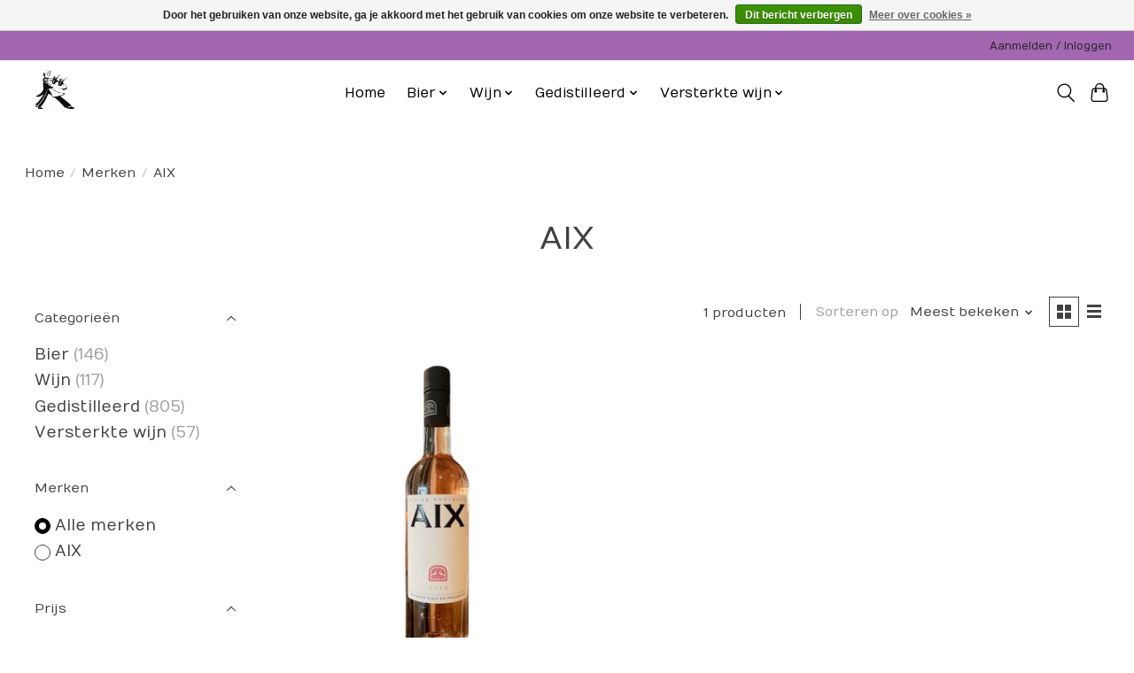

--- FILE ---
content_type: text/html;charset=utf-8
request_url: https://www.dezwartdranken.nl/brands/aix/
body_size: 11043
content:
<!DOCTYPE html>
<html lang="nl">
  <head>
    <meta charset="utf-8"/>
<!-- [START] 'blocks/head.rain' -->
<!--

  (c) 2008-2026 Lightspeed Netherlands B.V.
  http://www.lightspeedhq.com
  Generated: 26-01-2026 @ 14:41:15

-->
<link rel="canonical" href="https://www.dezwartdranken.nl/brands/aix/"/>
<link rel="alternate" href="https://www.dezwartdranken.nl/index.rss" type="application/rss+xml" title="Nieuwe producten"/>
<link href="https://cdn.webshopapp.com/assets/cookielaw.css?2025-02-20" rel="stylesheet" type="text/css"/>
<meta name="robots" content="noodp,noydir"/>
<meta property="og:url" content="https://www.dezwartdranken.nl/brands/aix/?source=facebook"/>
<meta property="og:site_name" content="De Zwart "/>
<meta property="og:title" content="AIX"/>
<meta property="og:description" content="Familiebedrijf in De Ronde Venen; Een slijterij in Vinkeveen waar u altijd terecht kunt voor een goed advies!"/>
<!--[if lt IE 9]>
<script src="https://cdn.webshopapp.com/assets/html5shiv.js?2025-02-20"></script>
<![endif]-->
<!-- [END] 'blocks/head.rain' -->
    <title>AIX - De Zwart </title>
    <meta name="description" content="Familiebedrijf in De Ronde Venen; Een slijterij in Vinkeveen waar u altijd terecht kunt voor een goed advies!" />
    <meta name="keywords" content="AIX, drank, wijn,  whisky, bier, cadeau, rum, cognac, jenever, vieux" />
    <meta http-equiv="X-UA-Compatible" content="IE=edge">
    <meta name="viewport" content="width=device-width, initial-scale=1">
    <meta name="apple-mobile-web-app-capable" content="yes">
    <meta name="apple-mobile-web-app-status-bar-style" content="black">
    
    <script>document.getElementsByTagName("html")[0].className += " js";</script>

    <link rel="shortcut icon" href="https://cdn.webshopapp.com/shops/320118/themes/174583/assets/favicon.png?2025011411490720210104192718" type="image/x-icon" />
    <link href='//fonts.googleapis.com/css?family=Numans:400,300,600&display=swap' rel='stylesheet' type='text/css'>
<link href='//fonts.googleapis.com/css?family=Numans:400,300,600&display=swap' rel='stylesheet' type='text/css'>
    <link rel="stylesheet" href="https://cdn.webshopapp.com/assets/gui-2-0.css?2025-02-20" />
    <link rel="stylesheet" href="https://cdn.webshopapp.com/assets/gui-responsive-2-0.css?2025-02-20" />
    <link id="lightspeedframe" rel="stylesheet" href="https://cdn.webshopapp.com/shops/320118/themes/174583/assets/style.css?2025011411490720210104192718" />
    <!-- browsers not supporting CSS variables -->
    <script>
      if(!('CSS' in window) || !CSS.supports('color', 'var(--color-var)')) {var cfStyle = document.getElementById('lightspeedframe');if(cfStyle) {var href = cfStyle.getAttribute('href');href = href.replace('style.css', 'style-fallback.css');cfStyle.setAttribute('href', href);}}
    </script>
    <link rel="stylesheet" href="https://cdn.webshopapp.com/shops/320118/themes/174583/assets/settings.css?2025011411490720210104192718" />
    <link rel="stylesheet" href="https://cdn.webshopapp.com/shops/320118/themes/174583/assets/custom.css?2025011411490720210104192718" />

    <script src="https://cdn.webshopapp.com/assets/jquery-3-7-1.js?2025-02-20"></script>
    <script src="https://cdn.webshopapp.com/assets/jquery-ui-1-14-1.js?2025-02-20"></script>

  </head>
  <body>
    
          <header class="main-header main-header--mobile js-main-header position-relative">
  <div class="main-header__top-section">
    <div class="main-header__nav-grid justify-between@md container max-width-lg text-xs padding-y-xxs">
      <div></div>
      <ul class="main-header__list flex-grow flex-basis-0 justify-end@md display@md">        
                
                        <li class="main-header__item"><a href="https://www.dezwartdranken.nl/account/" class="main-header__link" title="Mijn account">Aanmelden / Inloggen</a></li>
      </ul>
    </div>
  </div>
  <div class="main-header__mobile-content container max-width-lg">
          <a href="https://www.dezwartdranken.nl/" class="main-header__logo" title="Dranken&amp;Delicatessen">
        <img src="https://cdn.webshopapp.com/shops/320118/themes/174583/v/1737069/assets/logo.png?20230216134822" alt="Dranken&amp;Delicatessen">
              </a>
        
    <div class="flex items-center">
            <button class="reset main-header__mobile-btn js-tab-focus" aria-controls="cartDrawer">
        <svg class="icon" viewBox="0 0 24 25" fill="none"><title>Winkelwagen in-/uitschakelen</title><path d="M2.90171 9.65153C3.0797 8.00106 4.47293 6.75 6.13297 6.75H17.867C19.527 6.75 20.9203 8.00105 21.0982 9.65153L22.1767 19.6515C22.3839 21.5732 20.8783 23.25 18.9454 23.25H5.05454C3.1217 23.25 1.61603 21.5732 1.82328 19.6515L2.90171 9.65153Z" stroke="currentColor" stroke-width="1.5" fill="none"/>
        <path d="M7.19995 9.6001V5.7001C7.19995 2.88345 9.4833 0.600098 12.3 0.600098C15.1166 0.600098 17.4 2.88345 17.4 5.7001V9.6001" stroke="currentColor" stroke-width="1.5" fill="none"/>
        <circle cx="7.19996" cy="10.2001" r="1.8" fill="currentColor"/>
        <ellipse cx="17.4" cy="10.2001" rx="1.8" ry="1.8" fill="currentColor"/></svg>
        <span class="sr-only">Winkelwagen</span>
              </button>

      <button class="reset anim-menu-btn js-anim-menu-btn main-header__nav-control js-tab-focus" aria-label="Toggle menu">
        <i class="anim-menu-btn__icon anim-menu-btn__icon--close" aria-hidden="true"></i>
      </button>
    </div>
  </div>

  <div class="main-header__nav" role="navigation">
    <div class="main-header__nav-grid justify-between@md container max-width-lg">
      <div class="main-header__nav-logo-wrapper flex-shrink-0">
        
                  <a href="https://www.dezwartdranken.nl/" class="main-header__logo" title="Dranken&amp;Delicatessen">
            <img src="https://cdn.webshopapp.com/shops/320118/themes/174583/v/1737069/assets/logo.png?20230216134822" alt="Dranken&amp;Delicatessen">
                      </a>
              </div>
      
      <form action="https://www.dezwartdranken.nl/search/" method="get" role="search" class="padding-y-md hide@md">
        <label class="sr-only" for="searchInputMobile">Zoeken</label>
        <input class="header-v3__nav-form-control form-control width-100%" value="" autocomplete="off" type="search" name="q" id="searchInputMobile" placeholder="Zoeken ...">
      </form>

      <ul class="main-header__list flex-grow flex-basis-0 flex-wrap justify-center@md">
        
                <li class="main-header__item">
          <a class="main-header__link" href="https://www.dezwartdranken.nl/">Home</a>
        </li>
        
                <li class="main-header__item js-main-nav__item">
          <a class="main-header__link js-main-nav__control" href="https://www.dezwartdranken.nl/bier/">
            <span>Bier</span>            <svg class="main-header__dropdown-icon icon" viewBox="0 0 16 16"><polygon fill="currentColor" points="8,11.4 2.6,6 4,4.6 8,8.6 12,4.6 13.4,6 "></polygon></svg>                        <i class="main-header__arrow-icon" aria-hidden="true">
              <svg class="icon" viewBox="0 0 16 16">
                <g class="icon__group" fill="none" stroke="currentColor" stroke-linecap="square" stroke-miterlimit="10" stroke-width="2">
                  <path d="M2 2l12 12" />
                  <path d="M14 2L2 14" />
                </g>
              </svg>
            </i>
                        
          </a>
                    <ul class="main-header__dropdown">
            <li class="main-header__dropdown-item"><a href="https://www.dezwartdranken.nl/bier/" class="main-header__dropdown-link hide@md">Alle Bier</a></li>
                        <li class="main-header__dropdown-item">
              <a class="main-header__dropdown-link" href="https://www.dezwartdranken.nl/bier/ipa/">
                IPA
                                              </a>

                          </li>
                        <li class="main-header__dropdown-item">
              <a class="main-header__dropdown-link" href="https://www.dezwartdranken.nl/bier/blond/">
                Blond
                                              </a>

                          </li>
                        <li class="main-header__dropdown-item">
              <a class="main-header__dropdown-link" href="https://www.dezwartdranken.nl/bier/weizenbock/">
                Weizenbock
                                              </a>

                          </li>
                        <li class="main-header__dropdown-item">
              <a class="main-header__dropdown-link" href="https://www.dezwartdranken.nl/bier/india-pale-ale/">
                India Pale Ale
                                              </a>

                          </li>
                        <li class="main-header__dropdown-item">
              <a class="main-header__dropdown-link" href="https://www.dezwartdranken.nl/bier/pale-ale/">
                Pale Ale
                                              </a>

                          </li>
                        <li class="main-header__dropdown-item">
              <a class="main-header__dropdown-link" href="https://www.dezwartdranken.nl/bier/tripel/">
                Tripel
                                              </a>

                          </li>
                        <li class="main-header__dropdown-item">
              <a class="main-header__dropdown-link" href="https://www.dezwartdranken.nl/bier/west-coast-ipa/">
                West Coast IPA
                                              </a>

                          </li>
                        <li class="main-header__dropdown-item">
              <a class="main-header__dropdown-link" href="https://www.dezwartdranken.nl/bier/cider/">
                Cider
                                              </a>

                          </li>
                        <li class="main-header__dropdown-item">
              <a class="main-header__dropdown-link" href="https://www.dezwartdranken.nl/bier/milkshake-ipa/">
                Milkshake IPA
                                              </a>

                          </li>
                        <li class="main-header__dropdown-item">
              <a class="main-header__dropdown-link" href="https://www.dezwartdranken.nl/bier/triple-ipa/">
                Triple IPA
                                              </a>

                          </li>
                        <li class="main-header__dropdown-item">
              <a class="main-header__dropdown-link" href="https://www.dezwartdranken.nl/bier/hazy-pale-ale/">
                Hazy Pale Ale
                                              </a>

                          </li>
                        <li class="main-header__dropdown-item">
              <a class="main-header__dropdown-link" href="https://www.dezwartdranken.nl/bier/wild-ale/">
                Wild Ale
                                              </a>

                          </li>
                        <li class="main-header__dropdown-item">
              <a class="main-header__dropdown-link" href="https://www.dezwartdranken.nl/bier/lambiek/">
                Lambiek
                                              </a>

                          </li>
                        <li class="main-header__dropdown-item">
              <a class="main-header__dropdown-link" href="https://www.dezwartdranken.nl/bier/nedipa/">
                Nedipa
                                              </a>

                          </li>
                        <li class="main-header__dropdown-item">
              <a class="main-header__dropdown-link" href="https://www.dezwartdranken.nl/bier/weizen/">
                Weizen
                                              </a>

                          </li>
                        <li class="main-header__dropdown-item">
              <a class="main-header__dropdown-link" href="https://www.dezwartdranken.nl/bier/quadrupel/">
                Quadrupel
                                              </a>

                          </li>
                        <li class="main-header__dropdown-item">
              <a class="main-header__dropdown-link" href="https://www.dezwartdranken.nl/bier/dubbel/">
                Dubbel
                                              </a>

                          </li>
                        <li class="main-header__dropdown-item">
              <a class="main-header__dropdown-link" href="https://www.dezwartdranken.nl/bier/barrel-aged/">
                Barrel Aged
                                              </a>

                          </li>
                        <li class="main-header__dropdown-item">
              <a class="main-header__dropdown-link" href="https://www.dezwartdranken.nl/bier/pakket/">
                Pakket
                                              </a>

                          </li>
                        <li class="main-header__dropdown-item">
              <a class="main-header__dropdown-link" href="https://www.dezwartdranken.nl/bier/barley-wine/">
                Barley Wine
                                              </a>

                          </li>
                        <li class="main-header__dropdown-item">
              <a class="main-header__dropdown-link" href="https://www.dezwartdranken.nl/bier/lager-pils/">
                Lager/Pils
                                              </a>

                          </li>
                        <li class="main-header__dropdown-item">
              <a class="main-header__dropdown-link" href="https://www.dezwartdranken.nl/bier/witbier/">
                Witbier
                                              </a>

                          </li>
                        <li class="main-header__dropdown-item">
              <a class="main-header__dropdown-link" href="https://www.dezwartdranken.nl/bier/pastry-stout/">
                Pastry Stout
                                              </a>

                          </li>
                        <li class="main-header__dropdown-item">
              <a class="main-header__dropdown-link" href="https://www.dezwartdranken.nl/bier/porter/">
                Porter
                                              </a>

                          </li>
                        <li class="main-header__dropdown-item">
              <a class="main-header__dropdown-link" href="https://www.dezwartdranken.nl/bier/new-england-ipa/">
                New England IPA
                                              </a>

                          </li>
                        <li class="main-header__dropdown-item">
              <a class="main-header__dropdown-link" href="https://www.dezwartdranken.nl/bier/white-ipa/">
                White IPA
                                              </a>

                          </li>
                        <li class="main-header__dropdown-item">
              <a class="main-header__dropdown-link" href="https://www.dezwartdranken.nl/bier/stout/">
                Stout
                                              </a>

                          </li>
                        <li class="main-header__dropdown-item">
              <a class="main-header__dropdown-link" href="https://www.dezwartdranken.nl/bier/saison/">
                Saison
                                              </a>

                          </li>
                        <li class="main-header__dropdown-item">
              <a class="main-header__dropdown-link" href="https://www.dezwartdranken.nl/bier/alcoholvrij/">
                Alcoholvrij
                                              </a>

                          </li>
                        <li class="main-header__dropdown-item">
              <a class="main-header__dropdown-link" href="https://www.dezwartdranken.nl/bier/kriek/">
                Kriek
                                              </a>

                          </li>
                        <li class="main-header__dropdown-item">
              <a class="main-header__dropdown-link" href="https://www.dezwartdranken.nl/bier/tarwebier/">
                Tarwebier
                                              </a>

                          </li>
                        <li class="main-header__dropdown-item">
              <a class="main-header__dropdown-link" href="https://www.dezwartdranken.nl/bier/gose/">
                Gose
                                              </a>

                          </li>
                        <li class="main-header__dropdown-item">
              <a class="main-header__dropdown-link" href="https://www.dezwartdranken.nl/bier/lentebock/">
                Lentebock
                                              </a>

                          </li>
                        <li class="main-header__dropdown-item">
              <a class="main-header__dropdown-link" href="https://www.dezwartdranken.nl/bier/winterbier/">
                Winterbier
                                              </a>

                          </li>
                        <li class="main-header__dropdown-item">
              <a class="main-header__dropdown-link" href="https://www.dezwartdranken.nl/bier/donker-tarwebier/">
                Donker Tarwebier
                                              </a>

                          </li>
                        <li class="main-header__dropdown-item">
              <a class="main-header__dropdown-link" href="https://www.dezwartdranken.nl/bier/red-ale-amber/">
                Red Ale / Amber
                                              </a>

                          </li>
                        <li class="main-header__dropdown-item">
              <a class="main-header__dropdown-link" href="https://www.dezwartdranken.nl/bier/double-ipa/">
                Double IPA
                                              </a>

                          </li>
                        <li class="main-header__dropdown-item">
              <a class="main-header__dropdown-link" href="https://www.dezwartdranken.nl/bier/trappist/">
                Trappist
                                              </a>

                          </li>
                        <li class="main-header__dropdown-item">
              <a class="main-header__dropdown-link" href="https://www.dezwartdranken.nl/bier/session-ipa/">
                Session IPA
                                              </a>

                          </li>
                        <li class="main-header__dropdown-item">
              <a class="main-header__dropdown-link" href="https://www.dezwartdranken.nl/bier/fruitbier/">
                Fruitbier
                                              </a>

                          </li>
                        <li class="main-header__dropdown-item">
              <a class="main-header__dropdown-link" href="https://www.dezwartdranken.nl/bier/sour/">
                Sour
                                              </a>

                          </li>
                        <li class="main-header__dropdown-item">
              <a class="main-header__dropdown-link" href="https://www.dezwartdranken.nl/bier/bock/">
                Bock
                                              </a>

                          </li>
                        <li class="main-header__dropdown-item">
              <a class="main-header__dropdown-link" href="https://www.dezwartdranken.nl/bier/scotch-ale/">
                Scotch Ale
                                              </a>

                          </li>
                        <li class="main-header__dropdown-item">
              <a class="main-header__dropdown-link" href="https://www.dezwartdranken.nl/bier/black-ipa/">
                Black IPA
                                              </a>

                          </li>
                        <li class="main-header__dropdown-item">
              <a class="main-header__dropdown-link" href="https://www.dezwartdranken.nl/bier/belgian-strong-golden-ale/">
                Belgian Strong Golden Ale
                                              </a>

                          </li>
                        <li class="main-header__dropdown-item">
              <a class="main-header__dropdown-link" href="https://www.dezwartdranken.nl/bier/old-ale/">
                Old ale
                                              </a>

                          </li>
                        <li class="main-header__dropdown-item">
              <a class="main-header__dropdown-link" href="https://www.dezwartdranken.nl/bier/hazy-ipa/">
                Hazy IPA
                                              </a>

                          </li>
                        <li class="main-header__dropdown-item">
              <a class="main-header__dropdown-link" href="https://www.dezwartdranken.nl/bier/strong-ale-zwaar-blond/">
                Strong Ale/Zwaar blond
                                              </a>

                          </li>
                        <li class="main-header__dropdown-item">
              <a class="main-header__dropdown-link" href="https://www.dezwartdranken.nl/bier/helles/">
                Helles
                                              </a>

                          </li>
                        <li class="main-header__dropdown-item">
              <a class="main-header__dropdown-link" href="https://www.dezwartdranken.nl/bier/berliner-weisse/">
                Berliner Weisse
                                              </a>

                          </li>
                        <li class="main-header__dropdown-item">
              <a class="main-header__dropdown-link" href="https://www.dezwartdranken.nl/bier/weizen-bock/">
                Weizen Bock
                                              </a>

                          </li>
                      </ul>
                  </li>
                <li class="main-header__item js-main-nav__item">
          <a class="main-header__link js-main-nav__control" href="https://www.dezwartdranken.nl/wijn/">
            <span>Wijn</span>            <svg class="main-header__dropdown-icon icon" viewBox="0 0 16 16"><polygon fill="currentColor" points="8,11.4 2.6,6 4,4.6 8,8.6 12,4.6 13.4,6 "></polygon></svg>                        <i class="main-header__arrow-icon" aria-hidden="true">
              <svg class="icon" viewBox="0 0 16 16">
                <g class="icon__group" fill="none" stroke="currentColor" stroke-linecap="square" stroke-miterlimit="10" stroke-width="2">
                  <path d="M2 2l12 12" />
                  <path d="M14 2L2 14" />
                </g>
              </svg>
            </i>
                        
          </a>
                    <ul class="main-header__dropdown">
            <li class="main-header__dropdown-item"><a href="https://www.dezwartdranken.nl/wijn/" class="main-header__dropdown-link hide@md">Alle Wijn</a></li>
                        <li class="main-header__dropdown-item js-main-nav__item position-relative">
              <a class="main-header__dropdown-link js-main-nav__control flex justify-between " href="https://www.dezwartdranken.nl/wijn/rood/">
                Rood
                <svg class="dropdown__desktop-icon icon" aria-hidden="true" viewBox="0 0 12 12"><polyline stroke-width="1" stroke="currentColor" fill="none" stroke-linecap="round" stroke-linejoin="round" points="3.5 0.5 9.5 6 3.5 11.5"></polyline></svg>                                <i class="main-header__arrow-icon" aria-hidden="true">
                  <svg class="icon" viewBox="0 0 16 16">
                    <g class="icon__group" fill="none" stroke="currentColor" stroke-linecap="square" stroke-miterlimit="10" stroke-width="2">
                      <path d="M2 2l12 12" />
                      <path d="M14 2L2 14" />
                    </g>
                  </svg>
                </i>
                              </a>

                            <ul class="main-header__dropdown">
                <li><a href="https://www.dezwartdranken.nl/wijn/rood/" class="main-header__dropdown-link hide@md">Alle Rood</a></li>
                                <li><a class="main-header__dropdown-link" href="https://www.dezwartdranken.nl/wijn/rood/alcoholvrij/">Alcoholvrij</a></li>
                                <li><a class="main-header__dropdown-link" href="https://www.dezwartdranken.nl/wijn/rood/half-zoet/">Half-zoet</a></li>
                                <li><a class="main-header__dropdown-link" href="https://www.dezwartdranken.nl/wijn/rood/frankrijk/">Frankrijk</a></li>
                                <li><a class="main-header__dropdown-link" href="https://www.dezwartdranken.nl/wijn/rood/chili/">Chili</a></li>
                                <li><a class="main-header__dropdown-link" href="https://www.dezwartdranken.nl/wijn/rood/argentinie/">Argentinie</a></li>
                                <li><a class="main-header__dropdown-link" href="https://www.dezwartdranken.nl/wijn/rood/amerika/">Amerika</a></li>
                                <li><a class="main-header__dropdown-link" href="https://www.dezwartdranken.nl/wijn/rood/spanje/">Spanje</a></li>
                                <li><a class="main-header__dropdown-link" href="https://www.dezwartdranken.nl/wijn/rood/italie/">Italie</a></li>
                                <li><a class="main-header__dropdown-link" href="https://www.dezwartdranken.nl/wijn/rood/griekenland/">Griekenland</a></li>
                                <li><a class="main-header__dropdown-link" href="https://www.dezwartdranken.nl/wijn/rood/australie/">Australie</a></li>
                                <li><a class="main-header__dropdown-link" href="https://www.dezwartdranken.nl/wijn/rood/zuid-afrika/">Zuid Afrika</a></li>
                                <li><a class="main-header__dropdown-link" href="https://www.dezwartdranken.nl/wijn/rood/portugal/">Portugal</a></li>
                                <li><a class="main-header__dropdown-link" href="https://www.dezwartdranken.nl/wijn/rood/oostenrijk/">Oostenrijk</a></li>
                                <li><a class="main-header__dropdown-link" href="https://www.dezwartdranken.nl/wijn/rood/israel/">Israel</a></li>
                                <li><a class="main-header__dropdown-link" href="https://www.dezwartdranken.nl/wijn/rood/nederland/">Nederland</a></li>
                                <li><a class="main-header__dropdown-link" href="https://www.dezwartdranken.nl/wijn/rood/duitsland/">Duitsland</a></li>
                              </ul>
                          </li>
                        <li class="main-header__dropdown-item js-main-nav__item position-relative">
              <a class="main-header__dropdown-link js-main-nav__control flex justify-between " href="https://www.dezwartdranken.nl/wijn/wit/">
                Wit
                <svg class="dropdown__desktop-icon icon" aria-hidden="true" viewBox="0 0 12 12"><polyline stroke-width="1" stroke="currentColor" fill="none" stroke-linecap="round" stroke-linejoin="round" points="3.5 0.5 9.5 6 3.5 11.5"></polyline></svg>                                <i class="main-header__arrow-icon" aria-hidden="true">
                  <svg class="icon" viewBox="0 0 16 16">
                    <g class="icon__group" fill="none" stroke="currentColor" stroke-linecap="square" stroke-miterlimit="10" stroke-width="2">
                      <path d="M2 2l12 12" />
                      <path d="M14 2L2 14" />
                    </g>
                  </svg>
                </i>
                              </a>

                            <ul class="main-header__dropdown">
                <li><a href="https://www.dezwartdranken.nl/wijn/wit/" class="main-header__dropdown-link hide@md">Alle Wit</a></li>
                                <li><a class="main-header__dropdown-link" href="https://www.dezwartdranken.nl/wijn/wit/spanje/">Spanje</a></li>
                                <li><a class="main-header__dropdown-link" href="https://www.dezwartdranken.nl/wijn/wit/half-zoet/">Half-zoet</a></li>
                                <li><a class="main-header__dropdown-link" href="https://www.dezwartdranken.nl/wijn/wit/argentinie/">Argentinie</a></li>
                                <li><a class="main-header__dropdown-link" href="https://www.dezwartdranken.nl/wijn/wit/dessert/">Dessert</a></li>
                                <li><a class="main-header__dropdown-link" href="https://www.dezwartdranken.nl/wijn/wit/alcoholvrij/">Alcoholvrij</a></li>
                                <li><a class="main-header__dropdown-link" href="https://www.dezwartdranken.nl/wijn/wit/frankrijk/">Frankrijk</a></li>
                                <li><a class="main-header__dropdown-link" href="https://www.dezwartdranken.nl/wijn/wit/chili/">Chili</a></li>
                                <li><a class="main-header__dropdown-link" href="https://www.dezwartdranken.nl/wijn/wit/italie/">Italie</a></li>
                                <li><a class="main-header__dropdown-link" href="https://www.dezwartdranken.nl/wijn/wit/duitsland/">Duitsland</a></li>
                                <li><a class="main-header__dropdown-link" href="https://www.dezwartdranken.nl/wijn/wit/australie/">Australie</a></li>
                                <li><a class="main-header__dropdown-link" href="https://www.dezwartdranken.nl/wijn/wit/nieuw-zeeland/">Nieuw Zeeland</a></li>
                                <li><a class="main-header__dropdown-link" href="https://www.dezwartdranken.nl/wijn/wit/amerika/">Amerika</a></li>
                                <li><a class="main-header__dropdown-link" href="https://www.dezwartdranken.nl/wijn/wit/oostenrijk/">Oostenrijk</a></li>
                                <li><a class="main-header__dropdown-link" href="https://www.dezwartdranken.nl/wijn/wit/luxemburg/">Luxemburg</a></li>
                                <li><a class="main-header__dropdown-link" href="https://www.dezwartdranken.nl/wijn/wit/argentinie-11841930/">Argentinie</a></li>
                                <li><a class="main-header__dropdown-link" href="https://www.dezwartdranken.nl/wijn/wit/zuid-afrika/">Zuid Afrika</a></li>
                                <li><a class="main-header__dropdown-link" href="https://www.dezwartdranken.nl/wijn/wit/japan/">Japan</a></li>
                                <li><a class="main-header__dropdown-link" href="https://www.dezwartdranken.nl/wijn/wit/griekenland/">Griekenland</a></li>
                                <li><a class="main-header__dropdown-link" href="https://www.dezwartdranken.nl/wijn/wit/portugal/">Portugal</a></li>
                                <li><a class="main-header__dropdown-link" href="https://www.dezwartdranken.nl/wijn/wit/nederland/">Nederland</a></li>
                              </ul>
                          </li>
                        <li class="main-header__dropdown-item js-main-nav__item position-relative">
              <a class="main-header__dropdown-link js-main-nav__control flex justify-between " href="https://www.dezwartdranken.nl/wijn/rose/">
                Rose
                <svg class="dropdown__desktop-icon icon" aria-hidden="true" viewBox="0 0 12 12"><polyline stroke-width="1" stroke="currentColor" fill="none" stroke-linecap="round" stroke-linejoin="round" points="3.5 0.5 9.5 6 3.5 11.5"></polyline></svg>                                <i class="main-header__arrow-icon" aria-hidden="true">
                  <svg class="icon" viewBox="0 0 16 16">
                    <g class="icon__group" fill="none" stroke="currentColor" stroke-linecap="square" stroke-miterlimit="10" stroke-width="2">
                      <path d="M2 2l12 12" />
                      <path d="M14 2L2 14" />
                    </g>
                  </svg>
                </i>
                              </a>

                            <ul class="main-header__dropdown">
                <li><a href="https://www.dezwartdranken.nl/wijn/rose/" class="main-header__dropdown-link hide@md">Alle Rose</a></li>
                                <li><a class="main-header__dropdown-link" href="https://www.dezwartdranken.nl/wijn/rose/alcoholvrij/">Alcoholvrij</a></li>
                                <li><a class="main-header__dropdown-link" href="https://www.dezwartdranken.nl/wijn/rose/frankrijk/">Frankrijk</a></li>
                                <li><a class="main-header__dropdown-link" href="https://www.dezwartdranken.nl/wijn/rose/zuid-afrika/">Zuid Afrika</a></li>
                                <li><a class="main-header__dropdown-link" href="https://www.dezwartdranken.nl/wijn/rose/italie/">Italie</a></li>
                                <li><a class="main-header__dropdown-link" href="https://www.dezwartdranken.nl/wijn/rose/spanje/">Spanje</a></li>
                                <li><a class="main-header__dropdown-link" href="https://www.dezwartdranken.nl/wijn/rose/amerika/">Amerika</a></li>
                                <li><a class="main-header__dropdown-link" href="https://www.dezwartdranken.nl/wijn/rose/portugal/">Portugal</a></li>
                                <li><a class="main-header__dropdown-link" href="https://www.dezwartdranken.nl/wijn/rose/argentinie/">Argentinie</a></li>
                              </ul>
                          </li>
                        <li class="main-header__dropdown-item js-main-nav__item position-relative">
              <a class="main-header__dropdown-link js-main-nav__control flex justify-between " href="https://www.dezwartdranken.nl/wijn/prosecco/">
                Prosecco
                <svg class="dropdown__desktop-icon icon" aria-hidden="true" viewBox="0 0 12 12"><polyline stroke-width="1" stroke="currentColor" fill="none" stroke-linecap="round" stroke-linejoin="round" points="3.5 0.5 9.5 6 3.5 11.5"></polyline></svg>                                <i class="main-header__arrow-icon" aria-hidden="true">
                  <svg class="icon" viewBox="0 0 16 16">
                    <g class="icon__group" fill="none" stroke="currentColor" stroke-linecap="square" stroke-miterlimit="10" stroke-width="2">
                      <path d="M2 2l12 12" />
                      <path d="M14 2L2 14" />
                    </g>
                  </svg>
                </i>
                              </a>

                            <ul class="main-header__dropdown">
                <li><a href="https://www.dezwartdranken.nl/wijn/prosecco/" class="main-header__dropdown-link hide@md">Alle Prosecco</a></li>
                                <li><a class="main-header__dropdown-link" href="https://www.dezwartdranken.nl/wijn/prosecco/spumante/">Spumante</a></li>
                                <li><a class="main-header__dropdown-link" href="https://www.dezwartdranken.nl/wijn/prosecco/frizzante/">Frizzante</a></li>
                              </ul>
                          </li>
                        <li class="main-header__dropdown-item">
              <a class="main-header__dropdown-link" href="https://www.dezwartdranken.nl/wijn/champagne/">
                Champagne
                                              </a>

                          </li>
                        <li class="main-header__dropdown-item">
              <a class="main-header__dropdown-link" href="https://www.dezwartdranken.nl/wijn/cava/">
                Cava
                                              </a>

                          </li>
                        <li class="main-header__dropdown-item">
              <a class="main-header__dropdown-link" href="https://www.dezwartdranken.nl/wijn/sake/">
                Sake
                                              </a>

                          </li>
                      </ul>
                  </li>
                <li class="main-header__item js-main-nav__item">
          <a class="main-header__link js-main-nav__control" href="https://www.dezwartdranken.nl/gedistilleerd/">
            <span>Gedistilleerd</span>            <svg class="main-header__dropdown-icon icon" viewBox="0 0 16 16"><polygon fill="currentColor" points="8,11.4 2.6,6 4,4.6 8,8.6 12,4.6 13.4,6 "></polygon></svg>                        <i class="main-header__arrow-icon" aria-hidden="true">
              <svg class="icon" viewBox="0 0 16 16">
                <g class="icon__group" fill="none" stroke="currentColor" stroke-linecap="square" stroke-miterlimit="10" stroke-width="2">
                  <path d="M2 2l12 12" />
                  <path d="M14 2L2 14" />
                </g>
              </svg>
            </i>
                        
          </a>
                    <ul class="main-header__dropdown">
            <li class="main-header__dropdown-item"><a href="https://www.dezwartdranken.nl/gedistilleerd/" class="main-header__dropdown-link hide@md">Alle Gedistilleerd</a></li>
                        <li class="main-header__dropdown-item">
              <a class="main-header__dropdown-link" href="https://www.dezwartdranken.nl/gedistilleerd/mixlikeur/">
                Mixlikeur
                                              </a>

                          </li>
                        <li class="main-header__dropdown-item js-main-nav__item position-relative">
              <a class="main-header__dropdown-link js-main-nav__control flex justify-between " href="https://www.dezwartdranken.nl/gedistilleerd/jenever/">
                Jenever
                <svg class="dropdown__desktop-icon icon" aria-hidden="true" viewBox="0 0 12 12"><polyline stroke-width="1" stroke="currentColor" fill="none" stroke-linecap="round" stroke-linejoin="round" points="3.5 0.5 9.5 6 3.5 11.5"></polyline></svg>                                <i class="main-header__arrow-icon" aria-hidden="true">
                  <svg class="icon" viewBox="0 0 16 16">
                    <g class="icon__group" fill="none" stroke="currentColor" stroke-linecap="square" stroke-miterlimit="10" stroke-width="2">
                      <path d="M2 2l12 12" />
                      <path d="M14 2L2 14" />
                    </g>
                  </svg>
                </i>
                              </a>

                            <ul class="main-header__dropdown">
                <li><a href="https://www.dezwartdranken.nl/gedistilleerd/jenever/" class="main-header__dropdown-link hide@md">Alle Jenever</a></li>
                                <li><a class="main-header__dropdown-link" href="https://www.dezwartdranken.nl/gedistilleerd/jenever/oude-jenever-korenwijn/">Oude Jenever/Korenwijn</a></li>
                                <li><a class="main-header__dropdown-link" href="https://www.dezwartdranken.nl/gedistilleerd/jenever/jonge-jenever/">Jonge jenever</a></li>
                                <li><a class="main-header__dropdown-link" href="https://www.dezwartdranken.nl/gedistilleerd/jenever/vruchtenjenever/">Vruchtenjenever</a></li>
                                <li><a class="main-header__dropdown-link" href="https://www.dezwartdranken.nl/gedistilleerd/jenever/brandewijn/">Brandewijn</a></li>
                              </ul>
                          </li>
                        <li class="main-header__dropdown-item">
              <a class="main-header__dropdown-link" href="https://www.dezwartdranken.nl/gedistilleerd/bitters/">
                Bitters
                                              </a>

                          </li>
                        <li class="main-header__dropdown-item">
              <a class="main-header__dropdown-link" href="https://www.dezwartdranken.nl/gedistilleerd/likeur/">
                Likeur
                                              </a>

                          </li>
                        <li class="main-header__dropdown-item">
              <a class="main-header__dropdown-link" href="https://www.dezwartdranken.nl/gedistilleerd/vieux/">
                Vieux
                                              </a>

                          </li>
                        <li class="main-header__dropdown-item">
              <a class="main-header__dropdown-link" href="https://www.dezwartdranken.nl/gedistilleerd/advocaat/">
                Advocaat
                                              </a>

                          </li>
                        <li class="main-header__dropdown-item js-main-nav__item position-relative">
              <a class="main-header__dropdown-link js-main-nav__control flex justify-between " href="https://www.dezwartdranken.nl/gedistilleerd/wodka/">
                Wodka
                <svg class="dropdown__desktop-icon icon" aria-hidden="true" viewBox="0 0 12 12"><polyline stroke-width="1" stroke="currentColor" fill="none" stroke-linecap="round" stroke-linejoin="round" points="3.5 0.5 9.5 6 3.5 11.5"></polyline></svg>                                <i class="main-header__arrow-icon" aria-hidden="true">
                  <svg class="icon" viewBox="0 0 16 16">
                    <g class="icon__group" fill="none" stroke="currentColor" stroke-linecap="square" stroke-miterlimit="10" stroke-width="2">
                      <path d="M2 2l12 12" />
                      <path d="M14 2L2 14" />
                    </g>
                  </svg>
                </i>
                              </a>

                            <ul class="main-header__dropdown">
                <li><a href="https://www.dezwartdranken.nl/gedistilleerd/wodka/" class="main-header__dropdown-link hide@md">Alle Wodka</a></li>
                                <li><a class="main-header__dropdown-link" href="https://www.dezwartdranken.nl/gedistilleerd/wodka/flavoured-wodka/">Flavoured Wodka</a></li>
                              </ul>
                          </li>
                        <li class="main-header__dropdown-item">
              <a class="main-header__dropdown-link" href="https://www.dezwartdranken.nl/gedistilleerd/overig/">
                Overig
                                              </a>

                          </li>
                        <li class="main-header__dropdown-item js-main-nav__item position-relative">
              <a class="main-header__dropdown-link js-main-nav__control flex justify-between " href="https://www.dezwartdranken.nl/gedistilleerd/rum/">
                Rum
                <svg class="dropdown__desktop-icon icon" aria-hidden="true" viewBox="0 0 12 12"><polyline stroke-width="1" stroke="currentColor" fill="none" stroke-linecap="round" stroke-linejoin="round" points="3.5 0.5 9.5 6 3.5 11.5"></polyline></svg>                                <i class="main-header__arrow-icon" aria-hidden="true">
                  <svg class="icon" viewBox="0 0 16 16">
                    <g class="icon__group" fill="none" stroke="currentColor" stroke-linecap="square" stroke-miterlimit="10" stroke-width="2">
                      <path d="M2 2l12 12" />
                      <path d="M14 2L2 14" />
                    </g>
                  </svg>
                </i>
                              </a>

                            <ul class="main-header__dropdown">
                <li><a href="https://www.dezwartdranken.nl/gedistilleerd/rum/" class="main-header__dropdown-link hide@md">Alle Rum</a></li>
                                <li><a class="main-header__dropdown-link" href="https://www.dezwartdranken.nl/gedistilleerd/rum/witte-rum/">Witte Rum</a></li>
                                <li><a class="main-header__dropdown-link" href="https://www.dezwartdranken.nl/gedistilleerd/rum/bruine-rum/">Bruine Rum</a></li>
                                <li><a class="main-header__dropdown-link" href="https://www.dezwartdranken.nl/gedistilleerd/rum/flavoured-rum/">Flavoured Rum</a></li>
                              </ul>
                          </li>
                        <li class="main-header__dropdown-item">
              <a class="main-header__dropdown-link" href="https://www.dezwartdranken.nl/gedistilleerd/digestief/">
                Digestief
                                              </a>

                          </li>
                        <li class="main-header__dropdown-item">
              <a class="main-header__dropdown-link" href="https://www.dezwartdranken.nl/gedistilleerd/grappa/">
                Grappa
                                              </a>

                          </li>
                        <li class="main-header__dropdown-item">
              <a class="main-header__dropdown-link" href="https://www.dezwartdranken.nl/gedistilleerd/calvados/">
                Calvados
                                              </a>

                          </li>
                        <li class="main-header__dropdown-item">
              <a class="main-header__dropdown-link" href="https://www.dezwartdranken.nl/gedistilleerd/brandy/">
                Brandy
                                              </a>

                          </li>
                        <li class="main-header__dropdown-item">
              <a class="main-header__dropdown-link" href="https://www.dezwartdranken.nl/gedistilleerd/armagnac/">
                Armagnac
                                              </a>

                          </li>
                        <li class="main-header__dropdown-item">
              <a class="main-header__dropdown-link" href="https://www.dezwartdranken.nl/gedistilleerd/cognac/">
                Cognac
                                              </a>

                          </li>
                        <li class="main-header__dropdown-item">
              <a class="main-header__dropdown-link" href="https://www.dezwartdranken.nl/gedistilleerd/eau-de-vie/">
                Eau de Vie
                                              </a>

                          </li>
                        <li class="main-header__dropdown-item js-main-nav__item position-relative">
              <a class="main-header__dropdown-link js-main-nav__control flex justify-between " href="https://www.dezwartdranken.nl/gedistilleerd/whisky/">
                Whisky
                <svg class="dropdown__desktop-icon icon" aria-hidden="true" viewBox="0 0 12 12"><polyline stroke-width="1" stroke="currentColor" fill="none" stroke-linecap="round" stroke-linejoin="round" points="3.5 0.5 9.5 6 3.5 11.5"></polyline></svg>                                <i class="main-header__arrow-icon" aria-hidden="true">
                  <svg class="icon" viewBox="0 0 16 16">
                    <g class="icon__group" fill="none" stroke="currentColor" stroke-linecap="square" stroke-miterlimit="10" stroke-width="2">
                      <path d="M2 2l12 12" />
                      <path d="M14 2L2 14" />
                    </g>
                  </svg>
                </i>
                              </a>

                            <ul class="main-header__dropdown">
                <li><a href="https://www.dezwartdranken.nl/gedistilleerd/whisky/" class="main-header__dropdown-link hide@md">Alle Whisky</a></li>
                                <li><a class="main-header__dropdown-link" href="https://www.dezwartdranken.nl/gedistilleerd/whisky/schotland/">Schotland</a></li>
                                <li><a class="main-header__dropdown-link" href="https://www.dezwartdranken.nl/gedistilleerd/whisky/overig/">Overig</a></li>
                                <li><a class="main-header__dropdown-link" href="https://www.dezwartdranken.nl/gedistilleerd/whisky/ierland/">Ierland</a></li>
                                <li><a class="main-header__dropdown-link" href="https://www.dezwartdranken.nl/gedistilleerd/whisky/amerika/">Amerika</a></li>
                              </ul>
                          </li>
                        <li class="main-header__dropdown-item">
              <a class="main-header__dropdown-link" href="https://www.dezwartdranken.nl/gedistilleerd/gin/">
                Gin
                                              </a>

                          </li>
                        <li class="main-header__dropdown-item">
              <a class="main-header__dropdown-link" href="https://www.dezwartdranken.nl/gedistilleerd/tequila/">
                Tequila
                                              </a>

                          </li>
                        <li class="main-header__dropdown-item">
              <a class="main-header__dropdown-link" href="https://www.dezwartdranken.nl/gedistilleerd/cider/">
                Cider
                                              </a>

                          </li>
                      </ul>
                  </li>
                <li class="main-header__item js-main-nav__item">
          <a class="main-header__link js-main-nav__control" href="https://www.dezwartdranken.nl/versterkte-wijn/">
            <span>Versterkte wijn</span>            <svg class="main-header__dropdown-icon icon" viewBox="0 0 16 16"><polygon fill="currentColor" points="8,11.4 2.6,6 4,4.6 8,8.6 12,4.6 13.4,6 "></polygon></svg>                        <i class="main-header__arrow-icon" aria-hidden="true">
              <svg class="icon" viewBox="0 0 16 16">
                <g class="icon__group" fill="none" stroke="currentColor" stroke-linecap="square" stroke-miterlimit="10" stroke-width="2">
                  <path d="M2 2l12 12" />
                  <path d="M14 2L2 14" />
                </g>
              </svg>
            </i>
                        
          </a>
                    <ul class="main-header__dropdown">
            <li class="main-header__dropdown-item"><a href="https://www.dezwartdranken.nl/versterkte-wijn/" class="main-header__dropdown-link hide@md">Alle Versterkte wijn</a></li>
                        <li class="main-header__dropdown-item">
              <a class="main-header__dropdown-link" href="https://www.dezwartdranken.nl/versterkte-wijn/overig/">
                overig
                                              </a>

                          </li>
                        <li class="main-header__dropdown-item js-main-nav__item position-relative">
              <a class="main-header__dropdown-link js-main-nav__control flex justify-between " href="https://www.dezwartdranken.nl/versterkte-wijn/port/">
                Port
                <svg class="dropdown__desktop-icon icon" aria-hidden="true" viewBox="0 0 12 12"><polyline stroke-width="1" stroke="currentColor" fill="none" stroke-linecap="round" stroke-linejoin="round" points="3.5 0.5 9.5 6 3.5 11.5"></polyline></svg>                                <i class="main-header__arrow-icon" aria-hidden="true">
                  <svg class="icon" viewBox="0 0 16 16">
                    <g class="icon__group" fill="none" stroke="currentColor" stroke-linecap="square" stroke-miterlimit="10" stroke-width="2">
                      <path d="M2 2l12 12" />
                      <path d="M14 2L2 14" />
                    </g>
                  </svg>
                </i>
                              </a>

                            <ul class="main-header__dropdown">
                <li><a href="https://www.dezwartdranken.nl/versterkte-wijn/port/" class="main-header__dropdown-link hide@md">Alle Port</a></li>
                                <li><a class="main-header__dropdown-link" href="https://www.dezwartdranken.nl/versterkte-wijn/port/tawny/">Tawny</a></li>
                                <li><a class="main-header__dropdown-link" href="https://www.dezwartdranken.nl/versterkte-wijn/port/lbv/">LBV</a></li>
                                <li><a class="main-header__dropdown-link" href="https://www.dezwartdranken.nl/versterkte-wijn/port/colheita/">Colheita</a></li>
                                <li><a class="main-header__dropdown-link" href="https://www.dezwartdranken.nl/versterkte-wijn/port/ruby/">Ruby</a></li>
                                <li><a class="main-header__dropdown-link" href="https://www.dezwartdranken.nl/versterkte-wijn/port/vintage/">Vintage</a></li>
                                <li><a class="main-header__dropdown-link" href="https://www.dezwartdranken.nl/versterkte-wijn/port/wit/">Wit</a></li>
                                <li><a class="main-header__dropdown-link" href="https://www.dezwartdranken.nl/versterkte-wijn/port/rose/">Rose</a></li>
                              </ul>
                          </li>
                        <li class="main-header__dropdown-item">
              <a class="main-header__dropdown-link" href="https://www.dezwartdranken.nl/versterkte-wijn/sherry/">
                Sherry
                                              </a>

                          </li>
                      </ul>
                  </li>
        
        
        
        
                
        <li class="main-header__item hide@md">
          <ul class="main-header__list main-header__list--mobile-items">        
            
                                    <li class="main-header__item"><a href="https://www.dezwartdranken.nl/account/" class="main-header__link" title="Mijn account">Aanmelden / Inloggen</a></li>
          </ul>
        </li>
        
      </ul>

      <ul class="main-header__list flex-shrink-0 justify-end@md display@md">
        <li class="main-header__item">
          
          <button class="reset switch-icon main-header__link main-header__link--icon js-toggle-search js-switch-icon js-tab-focus" aria-label="Toggle icon">
            <svg class="icon switch-icon__icon--a" viewBox="0 0 24 25"><title>Zoeken in-/uitschakelen</title><path fill-rule="evenodd" clip-rule="evenodd" d="M17.6032 9.55171C17.6032 13.6671 14.267 17.0033 10.1516 17.0033C6.03621 17.0033 2.70001 13.6671 2.70001 9.55171C2.70001 5.4363 6.03621 2.1001 10.1516 2.1001C14.267 2.1001 17.6032 5.4363 17.6032 9.55171ZM15.2499 16.9106C13.8031 17.9148 12.0461 18.5033 10.1516 18.5033C5.20779 18.5033 1.20001 14.4955 1.20001 9.55171C1.20001 4.60787 5.20779 0.600098 10.1516 0.600098C15.0955 0.600098 19.1032 4.60787 19.1032 9.55171C19.1032 12.0591 18.0724 14.3257 16.4113 15.9507L23.2916 22.8311C23.5845 23.1239 23.5845 23.5988 23.2916 23.8917C22.9987 24.1846 22.5239 24.1846 22.231 23.8917L15.2499 16.9106Z" fill="currentColor"/></svg>

            <svg class="icon switch-icon__icon--b" viewBox="0 0 32 32"><title>Zoeken in-/uitschakelen</title><g fill="none" stroke="currentColor" stroke-miterlimit="10" stroke-linecap="round" stroke-linejoin="round" stroke-width="2"><line x1="27" y1="5" x2="5" y2="27"></line><line x1="27" y1="27" x2="5" y2="5"></line></g></svg>
          </button>

        </li>
                <li class="main-header__item">
          <a href="#0" class="main-header__link main-header__link--icon" aria-controls="cartDrawer">
            <svg class="icon" viewBox="0 0 24 25" fill="none"><title>Winkelwagen in-/uitschakelen</title><path d="M2.90171 9.65153C3.0797 8.00106 4.47293 6.75 6.13297 6.75H17.867C19.527 6.75 20.9203 8.00105 21.0982 9.65153L22.1767 19.6515C22.3839 21.5732 20.8783 23.25 18.9454 23.25H5.05454C3.1217 23.25 1.61603 21.5732 1.82328 19.6515L2.90171 9.65153Z" stroke="currentColor" stroke-width="1.5" fill="none"/>
            <path d="M7.19995 9.6001V5.7001C7.19995 2.88345 9.4833 0.600098 12.3 0.600098C15.1166 0.600098 17.4 2.88345 17.4 5.7001V9.6001" stroke="currentColor" stroke-width="1.5" fill="none"/>
            <circle cx="7.19996" cy="10.2001" r="1.8" fill="currentColor"/>
            <ellipse cx="17.4" cy="10.2001" rx="1.8" ry="1.8" fill="currentColor"/></svg>
            <span class="sr-only">Winkelwagen</span>
                      </a>
        </li>
      </ul>
      
    	<div class="main-header__search-form bg">
        <form action="https://www.dezwartdranken.nl/search/" method="get" role="search" class="container max-width-lg">
          <label class="sr-only" for="searchInput">Zoeken</label>
          <input class="header-v3__nav-form-control form-control width-100%" value="" autocomplete="off" type="search" name="q" id="searchInput" placeholder="Zoeken ...">
        </form>
      </div>
      
    </div>
  </div>
</header>

<div class="drawer dr-cart js-drawer" id="cartDrawer">
  <div class="drawer__content bg shadow-md flex flex-column" role="alertdialog" aria-labelledby="drawer-cart-title">
    <header class="flex items-center justify-between flex-shrink-0 padding-x-md padding-y-md">
      <h1 id="drawer-cart-title" class="text-base text-truncate">Winkelwagen</h1>

      <button class="reset drawer__close-btn js-drawer__close js-tab-focus">
        <svg class="icon icon--xs" viewBox="0 0 16 16"><title>Winkelwagenpaneel sluiten</title><g stroke-width="2" stroke="currentColor" fill="none" stroke-linecap="round" stroke-linejoin="round" stroke-miterlimit="10"><line x1="13.5" y1="2.5" x2="2.5" y2="13.5"></line><line x1="2.5" y1="2.5" x2="13.5" y2="13.5"></line></g></svg>
      </button>
    </header>

    <div class="drawer__body padding-x-md padding-bottom-sm js-drawer__body">
            <p class="margin-y-xxxl color-contrast-medium text-sm text-center">Je winkelwagen is momenteel leeg</p>
          </div>

    <footer class="padding-x-md padding-y-md flex-shrink-0">
      <p class="text-sm text-center color-contrast-medium margin-bottom-sm">Betaal veilig met:</p>
      <p class="text-sm flex flex-wrap gap-xs text-xs@md justify-center">
                  <a href="https://www.dezwartdranken.nl/service/payment-methods/" title="iDEAL">
            <img src="https://cdn.webshopapp.com/assets/icon-payment-ideal.png?2025-02-20" alt="iDEAL" height="16" />
          </a>
              </p>
    </footer>
  </div>
</div>            <section class="collection-page__intro container max-width-lg">
  <div class="padding-y-lg">
    <nav class="breadcrumbs text-sm" aria-label="Breadcrumbs">
  <ol class="flex flex-wrap gap-xxs">
    <li class="breadcrumbs__item">
    	<a href="https://www.dezwartdranken.nl/" class="color-inherit text-underline-hover">Home</a>
      <span class="color-contrast-low margin-left-xxs" aria-hidden="true">/</span>
    </li>
        <li class="breadcrumbs__item">
            <a href="https://www.dezwartdranken.nl/brands/" class="color-inherit text-underline-hover">Merken</a>
      <span class="color-contrast-low margin-left-xxs" aria-hidden="true">/</span>
          </li>
        <li class="breadcrumbs__item" aria-current="page">
            AIX
          </li>
      </ol>
</nav>  </div>
  
  <h1 class="text-center">AIX</h1>

  </section>

<section class="collection-page__content padding-y-lg">
  <div class="container max-width-lg">
    <div class="margin-bottom-md hide@md no-js:is-hidden">
      <button class="btn btn--subtle width-100%" aria-controls="filter-panel">Filters weergeven</button>
    </div>
  
    <div class="flex@md">
      <aside class="sidebar sidebar--collection-filters sidebar--colection-filters sidebar--static@md js-sidebar" data-static-class="sidebar--sticky-on-desktop" id="filter-panel" aria-labelledby="filter-panel-title">
        <div class="sidebar__panel">
          <header class="sidebar__header z-index-2">
            <h1 class="text-md text-truncate" id="filter-panel-title">Filters</h1>
      
            <button class="reset sidebar__close-btn js-sidebar__close-btn js-tab-focus">
              <svg class="icon" viewBox="0 0 16 16"><title>Paneel sluiten</title><g stroke-width="1" stroke="currentColor" fill="none" stroke-linecap="round" stroke-linejoin="round" stroke-miterlimit="10"><line x1="13.5" y1="2.5" x2="2.5" y2="13.5"></line><line x1="2.5" y1="2.5" x2="13.5" y2="13.5"></line></g></svg>
            </button>
          </header>
      		
          <form action="https://www.dezwartdranken.nl/brands/aix/" method="get" class="position-relative z-index-1">
            <input type="hidden" name="mode" value="grid" id="filter_form_mode" />
            <input type="hidden" name="limit" value="12" id="filter_form_limit" />
            <input type="hidden" name="sort" value="popular" id="filter_form_sort" />

            <ul class="accordion js-accordion">
                            <li class="accordion__item accordion__item--is-open js-accordion__item">
                <button class="reset accordion__header padding-y-sm padding-x-md padding-x-xs@md js-tab-focus" type="button">
                  <div>
                    <div class="text-sm@md">Categorieën</div>
                  </div>

                  <svg class="icon accordion__icon-arrow no-js:is-hidden" viewBox="0 0 16 16" aria-hidden="true">
                    <g class="icon__group" fill="none" stroke="currentColor" stroke-linecap="square" stroke-miterlimit="10">
                      <path d="M2 2l12 12" />
                      <path d="M14 2L2 14" />
                    </g>
                  </svg>
                </button>
            
                <div class="accordion__panel js-accordion__panel">
                  <div class="padding-top-xxxs padding-x-md padding-bottom-md padding-x-xs@md">
                    <ul class="filter__categories flex flex-column gap-xxs">
                                            <li class="filter-categories__item">
                        <a href="https://www.dezwartdranken.nl/bier/" class="color-inherit text-underline-hover">Bier</a>
                                                <span class="filter-categories__count color-contrast-medium" aria-label="Bevat  producten">(146)</span>
                        
                                              </li>
                                            <li class="filter-categories__item">
                        <a href="https://www.dezwartdranken.nl/wijn/" class="color-inherit text-underline-hover">Wijn</a>
                                                <span class="filter-categories__count color-contrast-medium" aria-label="Bevat  producten">(117)</span>
                        
                                              </li>
                                            <li class="filter-categories__item">
                        <a href="https://www.dezwartdranken.nl/gedistilleerd/" class="color-inherit text-underline-hover">Gedistilleerd</a>
                                                <span class="filter-categories__count color-contrast-medium" aria-label="Bevat  producten">(805)</span>
                        
                                              </li>
                                            <li class="filter-categories__item">
                        <a href="https://www.dezwartdranken.nl/versterkte-wijn/" class="color-inherit text-underline-hover">Versterkte wijn</a>
                                                <span class="filter-categories__count color-contrast-medium" aria-label="Bevat  producten">(57)</span>
                        
                                              </li>
                                          </ul>
                  </div>
                </div>
              </li>
                            
                            
                            <li class="accordion__item accordion__item--is-open js-accordion__item">
                <button class="reset accordion__header padding-y-sm padding-x-md padding-x-xs@md js-tab-focus" type="button">
                  <div>
                    <div class="text-sm@md">Merken</div>
                  </div>

                  <svg class="icon accordion__icon-arrow no-js:is-hidden" viewBox="0 0 16 16" aria-hidden="true">
                    <g class="icon__group" fill="none" stroke="currentColor" stroke-linecap="square" stroke-miterlimit="10">
                      <path d="M2 2l12 12" />
                      <path d="M14 2L2 14" />
                    </g>
                  </svg>
                </button>
            
                <div class="accordion__panel js-accordion__panel">
                  <div class="padding-top-xxxs padding-x-md padding-bottom-md padding-x-xs@md">
                    <ul class="filter__radio-list flex flex-column gap-xxxs">
                                            <li>
                        <input class="radio" type="radio" name="brand" id="brand-0" value="0" checked onchange="this.form.submit()">
                        <label for="brand-0">Alle merken</label>
                      </li>
                                            <li>
                        <input class="radio" type="radio" name="brand" id="brand-4199921" value="4199921" onchange="this.form.submit()">
                        <label for="brand-4199921">AIX</label>
                      </li>
                                          </ul>
                  </div>
                </div>
              </li>
                          
              <li class="accordion__item accordion__item--is-open accordion__item--is-open js-accordion__item">
                <button class="reset accordion__header padding-y-sm padding-x-md padding-x-xs@md js-tab-focus" type="button">
                  <div>
                    <div class="text-sm@md">Prijs</div>
                  </div>

                  <svg class="icon accordion__icon-arrow no-js:is-hidden" viewBox="0 0 16 16" aria-hidden="true">
                    <g class="icon__group" fill="none" stroke="currentColor" stroke-linecap="square" stroke-miterlimit="10">
                      <path d="M2 2l12 12" />
                      <path d="M14 2L2 14" />
                    </g>
                  </svg>
                </button>
            
                <div class="accordion__panel js-accordion__panel">
                  <div class="padding-top-xxxs padding-x-md padding-bottom-md padding-x-xs@md flex justify-center">
                    <div class="slider slider--multi-value js-slider">
                      <div class="slider__range">
                        <label class="sr-only" for="slider-min-value">Minimale prijswaarde</label>
                        <input class="slider__input" type="range" id="slider-min-value" name="min" min="0" max="20" step="1" value="0" onchange="this.form.submit()">
                      </div>
                  
                      <div class="slider__range">
                        <label class="sr-only" for="slider-max-value"> Price maximum value</label>
                        <input class="slider__input" type="range" id="slider-max-value" name="max" min="0" max="20" step="1" value="20" onchange="this.form.submit()">
                      </div>
                  
                      <div class="margin-top-xs text-center text-sm" aria-hidden="true">
                        <span class="slider__value">€<span class="js-slider__value">0</span> - €<span class="js-slider__value">20</span></span>
                      </div>
                    </div>
                  </div>
                </div>
              </li>
          
            </ul>
          </form>
        </div>
      </aside>
      
      <main class="flex-grow padding-left-xl@md">
        <form action="https://www.dezwartdranken.nl/brands/aix/" method="get" class="flex gap-sm items-center justify-end margin-bottom-sm">
          <input type="hidden" name="min" value="0" id="filter_form_min" />
          <input type="hidden" name="max" value="20" id="filter_form_max" />
          <input type="hidden" name="brand" value="0" id="filter_form_brand" />
          <input type="hidden" name="limit" value="12" id="filter_form_limit" />
                    
          <p class="text-sm">1 producten</p>

          <div class="separator"></div>

          <div class="flex items-baseline">
            <label class="text-sm color-contrast-medium margin-right-sm" for="select-sorting">Sorteren op</label>

            <div class="select inline-block js-select" data-trigger-class="reset text-sm text-underline-hover inline-flex items-center cursor-pointer js-tab-focus">
              <select name="sort" id="select-sorting" onchange="this.form.submit()">
                                  <option value="popular" selected="selected">Meest bekeken</option>
                                  <option value="newest">Nieuwste producten</option>
                                  <option value="lowest">Laagste prijs</option>
                                  <option value="highest">Hoogste prijs</option>
                                  <option value="asc">Naam oplopend</option>
                                  <option value="desc">Naam aflopend</option>
                              </select>

              <svg class="icon icon--xxs margin-left-xxxs" aria-hidden="true" viewBox="0 0 16 16"><polygon fill="currentColor" points="8,11.4 2.6,6 4,4.6 8,8.6 12,4.6 13.4,6 "></polygon></svg>
            </div>
          </div>

          <div class="btns btns--radio btns--grid-layout js-grid-switch__controller">
            <div>
              <input type="radio" name="mode" id="radio-grid" value="grid" checked onchange="this.form.submit()">
              <label class="btns__btn btns__btn--icon" for="radio-grid">
                <svg class="icon icon--xs" viewBox="0 0 16 16">
                  <title>Rasterweergave</title>
                  <g>
                    <path d="M6,0H1C0.4,0,0,0.4,0,1v5c0,0.6,0.4,1,1,1h5c0.6,0,1-0.4,1-1V1C7,0.4,6.6,0,6,0z"></path>
                    <path d="M15,0h-5C9.4,0,9,0.4,9,1v5c0,0.6,0.4,1,1,1h5c0.6,0,1-0.4,1-1V1C16,0.4,15.6,0,15,0z"></path>
                    <path d="M6,9H1c-0.6,0-1,0.4-1,1v5c0,0.6,0.4,1,1,1h5c0.6,0,1-0.4,1-1v-5C7,9.4,6.6,9,6,9z"></path>
                    <path d="M15,9h-5c-0.6,0-1,0.4-1,1v5c0,0.6,0.4,1,1,1h5c0.6,0,1-0.4,1-1v-5C16,9.4,15.6,9,15,9z"></path>
                  </g>
                </svg>
              </label>
            </div>

            <div>
              <input type="radio" name="mode" id="radio-list" value="list" onchange="this.form.submit()">
              <label class="btns__btn btns__btn--icon" for="radio-list">
                <svg class="icon icon--xs" viewBox="0 0 16 16">
                  <title>Lijstweergave</title>
                  <g>
                    <rect width="16" height="3"></rect>
                    <rect y="6" width="16" height="3"></rect>
                    <rect y="12" width="16" height="3"></rect>
                  </g>
                </svg>
              </label>
            </div>
          </div>
        </form>

        <div>
                    <ul class="grid gap-md">
                    <li class="col-6 col-4@md">
                  
  

<div class="prod-card">

  
  <div class="prod-card__img-wrapper">
    <a href="https://www.dezwartdranken.nl/aix-vin-de-provence.html" class="prod-card__img-link" aria-label="AIX Aix Vin De Provence">
      <figure class="media-wrapper media-wrapper--3:4 bg-contrast-lower">
                <img src="https://cdn.webshopapp.com/shops/320118/files/428097213/150x200x1/aix-aix-vin-de-provence.jpg" 
             sizes="(min-width: 400px) 300px, 150px"
             srcset="https://cdn.webshopapp.com/shops/320118/files/428097213/150x200x1/aix-aix-vin-de-provence.jpg 150w,
                     https://cdn.webshopapp.com/shops/320118/files/428097213/300x400x1/aix-aix-vin-de-provence.jpg 300w,
                     https://cdn.webshopapp.com/shops/320118/files/428097213/600x800x1/aix-aix-vin-de-provence.jpg 600w" 
             alt="AIX Aix Vin De Provence" 
             title="AIX Aix Vin De Provence" />
              </figure>
    </a>
                <a href="https://www.dezwartdranken.nl/cart/add/282289999/" class="btn prod-card__action-button">Toevoegen aan winkelwagen</a>
              
      </div>

  <div class="padding-sm text-center">
    <h1 class="text-base margin-bottom-xs">
      <a href="https://www.dezwartdranken.nl/aix-vin-de-provence.html" class="product-card__title">
                Aix Vin De Provence
              </a>
    </h1>

    <div class="margin-bottom-xs">          
      <ins class="prod-card__price">€19,95</ins>
    	      
                </div>
  </div>
</div>

        	</li>
                    </ul>
          
          					          
                  </div>
      </main>
    </div>
  </div>
</section>


<section class="container max-width-lg">
  <div class="col-md-2 sidebar" role="complementary">

    			<div class="row" role="navigation" aria-label="Categorieën">
				<ul>
  				    				<li class="item">
              <span class="arrow"></span>
              <a href="https://www.dezwartdranken.nl/bier/" class="itemLink"  title="Bier">
                Bier               </a>

                  				</li>
  				    				<li class="item">
              <span class="arrow"></span>
              <a href="https://www.dezwartdranken.nl/wijn/" class="itemLink"  title="Wijn">
                Wijn               </a>

                  				</li>
  				    				<li class="item">
              <span class="arrow"></span>
              <a href="https://www.dezwartdranken.nl/gedistilleerd/" class="itemLink"  title="Gedistilleerd">
                Gedistilleerd               </a>

                  				</li>
  				    				<li class="item">
              <span class="arrow"></span>
              <a href="https://www.dezwartdranken.nl/versterkte-wijn/" class="itemLink"  title="Versterkte wijn">
                Versterkte wijn               </a>

                  				</li>
  				  			</ul>
      </div>
		  </div>
</section>      <footer class="main-footer border-top">   
  <div class="container max-width-lg">

        <div class="main-footer__content padding-y-xl grid gap-md">
      <div class="col-8@lg">
        <div class="grid gap-md">
          <div class="col-6@xs col-3@md">
                        <img src="https://cdn.webshopapp.com/shops/320118/themes/174583/v/1737069/assets/logo.png?20230216134822" class="footer-logo margin-bottom-md" alt="De Zwart ">
                        
            
            <div class="main-footer__social-list flex flex-wrap gap-sm text-sm@md">
                            <a class="main-footer__social-btn" href="https://www.instagram.com/slijterij_vreeland/" target="_blank">
                <svg class="icon" viewBox="0 0 16 16"><title>Volg ons op Instagram</title><g><circle fill="currentColor" cx="12.145" cy="3.892" r="0.96"></circle> <path d="M8,12c-2.206,0-4-1.794-4-4s1.794-4,4-4s4,1.794,4,4S10.206,12,8,12z M8,6C6.897,6,6,6.897,6,8 s0.897,2,2,2s2-0.897,2-2S9.103,6,8,6z"></path> <path fill="currentColor" d="M12,16H4c-2.056,0-4-1.944-4-4V4c0-2.056,1.944-4,4-4h8c2.056,0,4,1.944,4,4v8C16,14.056,14.056,16,12,16z M4,2C3.065,2,2,3.065,2,4v8c0,0.953,1.047,2,2,2h8c0.935,0,2-1.065,2-2V4c0-0.935-1.065-2-2-2H4z"></path></g></svg>
              </a>
                            
                            <a class="main-footer__social-btn" href="https://www.facebook.com/slijterijvreeland/" target="_blank">
                <svg class="icon" viewBox="0 0 16 16"><title>Volg ons op Facebook</title><g><path d="M16,8.048a8,8,0,1,0-9.25,7.9V10.36H4.719V8.048H6.75V6.285A2.822,2.822,0,0,1,9.771,3.173a12.2,12.2,0,0,1,1.791.156V5.3H10.554a1.155,1.155,0,0,0-1.3,1.25v1.5h2.219l-.355,2.312H9.25v5.591A8,8,0,0,0,16,8.048Z"></path></g></svg>
              </a>
                            
                            <a class="main-footer__social-btn" href="https://www.facebook.com/LightspeedHQ/" target="_blank">
                <svg width="1200" class="icon" viewBox="0 0 1200 1227" fill="none"><title>Follow us on X</title><g><path d="M714.163 519.284L1160.89 0H1055.03L667.137 450.887L357.328 0H0L468.492 681.821L0 1226.37H105.866L515.491 750.218L842.672 1226.37H1200L714.137 519.284H714.163ZM569.165 687.828L521.697 619.934L144.011 79.6944H306.615L611.412 515.685L658.88 583.579L1055.08 1150.3H892.476L569.165 687.854V687.828Z"></path></g></svg>
              </a>
                            
                            <a class="main-footer__social-btn" href="https://www.facebook.com/LightspeedHQ/" target="_blank">
                <svg class="icon" viewBox="0 0 16 16"><title>Volg ons op Pinterest</title><g><path d="M8,0C3.6,0,0,3.6,0,8c0,3.4,2.1,6.3,5.1,7.4c-0.1-0.6-0.1-1.6,0-2.3c0.1-0.6,0.9-4,0.9-4S5.8,8.7,5.8,8 C5.8,6.9,6.5,6,7.3,6c0.7,0,1,0.5,1,1.1c0,0.7-0.4,1.7-0.7,2.7c-0.2,0.8,0.4,1.4,1.2,1.4c1.4,0,2.5-1.5,2.5-3.7 c0-1.9-1.4-3.3-3.3-3.3c-2.3,0-3.6,1.7-3.6,3.5c0,0.7,0.3,1.4,0.6,1.8C5,9.7,5,9.8,5,9.9c-0.1,0.3-0.2,0.8-0.2,0.9 c0,0.1-0.1,0.2-0.3,0.1c-1-0.5-1.6-1.9-1.6-3.1C2.9,5.3,4.7,3,8.2,3c2.8,0,4.9,2,4.9,4.6c0,2.8-1.7,5-4.2,5c-0.8,0-1.6-0.4-1.8-0.9 c0,0-0.4,1.5-0.5,1.9c-0.2,0.7-0.7,1.6-1,2.1C6.4,15.9,7.2,16,8,16c4.4,0,8-3.6,8-8C16,3.6,12.4,0,8,0z"></path></g></svg>
              </a>
                      
                            <a class="main-footer__social-btn" href="https://www.facebook.com/LightspeedHQ/" target="_blank">
                <svg class="icon" viewBox="0 0 16 16"><title>Volg ons op YouTube</title><g><path d="M15.8,4.8c-0.2-1.3-0.8-2.2-2.2-2.4C11.4,2,8,2,8,2S4.6,2,2.4,2.4C1,2.6,0.3,3.5,0.2,4.8C0,6.1,0,8,0,8 s0,1.9,0.2,3.2c0.2,1.3,0.8,2.2,2.2,2.4C4.6,14,8,14,8,14s3.4,0,5.6-0.4c1.4-0.3,2-1.1,2.2-2.4C16,9.9,16,8,16,8S16,6.1,15.8,4.8z M6,11V5l5,3L6,11z"></path></g></svg>
              </a>
                          </div>
          </div>

                              <div class="col-6@xs col-3@md">
            <h4 class="margin-bottom-xs text-md@md">Categorieën</h4>
            <ul class="grid gap-xs text-sm@md">
                            <li><a class="main-footer__link" href="https://www.dezwartdranken.nl/bier/">Bier</a></li>
                            <li><a class="main-footer__link" href="https://www.dezwartdranken.nl/wijn/">Wijn</a></li>
                            <li><a class="main-footer__link" href="https://www.dezwartdranken.nl/gedistilleerd/">Gedistilleerd</a></li>
                            <li><a class="main-footer__link" href="https://www.dezwartdranken.nl/versterkte-wijn/">Versterkte wijn</a></li>
                          </ul>
          </div>
          					
                    <div class="col-6@xs col-3@md">
            <h4 class="margin-bottom-xs text-md@md">Mijn account</h4>
            <ul class="grid gap-xs text-sm@md">
              
                                                <li><a class="main-footer__link" href="https://www.dezwartdranken.nl/account/" title="Registreren">Registreren</a></li>
                                                                <li><a class="main-footer__link" href="https://www.dezwartdranken.nl/account/orders/" title="Mijn bestellingen">Mijn bestellingen</a></li>
                                                                                                                                    </ul>
          </div>

                    <div class="col-6@xs col-3@md">
            <h4 class="margin-bottom-xs text-md@md">Informatie</h4>
            <ul class="grid gap-xs text-sm@md">
                            <li>
                <a class="main-footer__link" href="https://www.dezwartdranken.nl/service/general-terms-conditions/" title="Algemene voorwaarden" >
                  Algemene voorwaarden
                </a>
              </li>
            	              <li>
                <a class="main-footer__link" href="https://www.dezwartdranken.nl/service/disclaimer/" title="Disclaimer" >
                  Disclaimer
                </a>
              </li>
            	              <li>
                <a class="main-footer__link" href="https://www.dezwartdranken.nl/service/privacy-policy/" title="Privacy Policy" >
                  Privacy Policy
                </a>
              </li>
            	              <li>
                <a class="main-footer__link" href="https://www.dezwartdranken.nl/service/payment-methods/" title="Betaalmethoden" >
                  Betaalmethoden
                </a>
              </li>
            	              <li>
                <a class="main-footer__link" href="https://www.dezwartdranken.nl/service/shipping-returns/" title="Verzenden &amp; retourneren" >
                  Verzenden &amp; retourneren
                </a>
              </li>
            	              <li>
                <a class="main-footer__link" href="https://www.dezwartdranken.nl/service/" title="Klantenservice" >
                  Klantenservice
                </a>
              </li>
            	              <li>
                <a class="main-footer__link" href="https://www.dezwartdranken.nl/sitemap/" title="Sitemap" >
                  Sitemap
                </a>
              </li>
            	              <li>
                <a class="main-footer__link" href="https://www.dezwartdranken.nl/service/locatie/" title="Locatie" >
                  Locatie
                </a>
              </li>
            	            </ul>
          </div>
        </div>
      </div>
      
                  <form id="formNewsletter" action="https://www.dezwartdranken.nl/account/newsletter/" method="post" class="newsletter col-4@lg">
        <input type="hidden" name="key" value="61b29a4e52a85f9f4d4bd1978b2b7f67" />
        <div class="max-width-xxs">
          <div class="text-component margin-bottom-sm">
            <h4 class="text-md@md">Abonneer je op onze nieuwsbrief</h4>
                     </div>

          <div class="grid gap-xxxs text-sm@md">
            <input class="form-control col min-width-0" type="email" name="email" placeholder="Je e-mailadres" aria-label="E-mail">
            <button type="submit" class="btn btn--primary col-content">Abonneer</button>
          </div>
        </div>
      </form>
          </div>
  </div>

    <div class="main-footer__colophon border-top padding-y-md">
    <div class="container max-width-lg">
      <div class="flex flex-column items-center gap-sm flex-row@md justify-between@md">
        <div class="powered-by">
          <p class="text-sm text-xs@md">© Copyright 2026 De Zwart 
                    	- Powered by
          	          		<a href="https://www.lightspeedhq.nl/" title="Lightspeed" target="_blank" aria-label="Powered by Lightspeed">Lightspeed</a>
          		          	          </p>
        </div>
  
        <div class="flex items-center">
                    
          <div class="payment-methods">
            <p class="text-sm flex flex-wrap gap-xs text-xs@md">
                              <a href="https://www.dezwartdranken.nl/service/payment-methods/" title="iDEAL" class="payment-methods__item">
                  <img src="https://cdn.webshopapp.com/assets/icon-payment-ideal.png?2025-02-20" alt="iDEAL" height="16" />
                </a>
                          </p>
          </div>
          
          <ul class="main-footer__list flex flex-grow flex-basis-0 justify-end@md">        
            
                      </ul>
        </div>
      </div>
    </div>
  </div>
</footer>        <!-- [START] 'blocks/body.rain' -->
<script>
(function () {
  var s = document.createElement('script');
  s.type = 'text/javascript';
  s.async = true;
  s.src = 'https://www.dezwartdranken.nl/services/stats/pageview.js';
  ( document.getElementsByTagName('head')[0] || document.getElementsByTagName('body')[0] ).appendChild(s);
})();
</script>
  <script id="piggy-widget" data-widget-id="316" src="https://widget.piggy.eu/widget.js" defer></script>
  <div class="wsa-cookielaw">
      Door het gebruiken van onze website, ga je akkoord met het gebruik van cookies om onze website te verbeteren.
    <a href="https://www.dezwartdranken.nl/cookielaw/optIn/" class="wsa-cookielaw-button wsa-cookielaw-button-green" rel="nofollow" title="Dit bericht verbergen">Dit bericht verbergen</a>
    <a href="https://www.dezwartdranken.nl/service/privacy-policy/" class="wsa-cookielaw-link" rel="nofollow" title="Meer over cookies">Meer over cookies &raquo;</a>
  </div>
<!-- [END] 'blocks/body.rain' -->
    
    <script>
    	var viewOptions = 'Opties bekijken';
    </script>
		
    <script src="https://cdn.webshopapp.com/shops/320118/themes/174583/assets/scripts-min.js?2025011411490720210104192718"></script>
    <script src="https://cdn.webshopapp.com/assets/gui.js?2025-02-20"></script>
    <script src="https://cdn.webshopapp.com/assets/gui-responsive-2-0.js?2025-02-20"></script>
  </body>
</html>

--- FILE ---
content_type: text/javascript;charset=utf-8
request_url: https://www.dezwartdranken.nl/services/stats/pageview.js
body_size: -413
content:
// SEOshop 26-01-2026 14:41:16